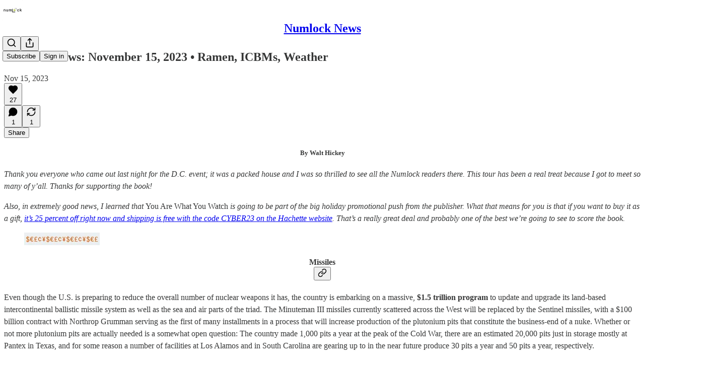

--- FILE ---
content_type: text/css
request_url: https://substackcdn.com/bundle/static/css/5490.98293a30.css
body_size: 14149
content:
.liveStreamAvatar-pa3eKG{border:2.7px solid var(--color-accent-fg-red);box-sizing:content-box;box-shadow:none;padding:2.7px}.liveBox-CSADGk{width:100%;position:absolute;bottom:-10px}.liveTag-lDNHQP{outline:2px solid var(--color-bg-primary)}.notifyButton-lmtipU.notifyButton-lmtipU.notifyButton-lmtipU{gap:8px;padding:8px 16px;transition:width .15s ease-in-out}.notifyButton-lmtipU.notifyButton-lmtipU.notifyButton-lmtipU.minimize-yxTwzX{gap:0;width:34px;height:34px;padding:8px;position:absolute;top:50%;right:0;transform:translateY(-50%)}.hoverText-TwVQuR{width:0;transition:width .15s ease-in-out;overflow:hidden}.notifyButtonInternal-e4KibS{width:100%}@media (min-width:769px){.notifyButton-lmtipU.notifyButton-lmtipU.notifyButton-lmtipU.notifyButton-lmtipU.minimize-yxTwzX:hover{width:160px;padding:8px 16px}.notifyButton-lmtipU.notifyButton-lmtipU.notifyButton-lmtipU.notifyButton-lmtipU.minimize-yxTwzX.subscribed-oEC2qb:hover{width:130px;padding:8px 16px}.notifyButton-lmtipU.minimize-yxTwzX:hover .hoverText-TwVQuR{width:105px}.notifyButton-lmtipU.minimize-yxTwzX.subscribed-oEC2qb:hover .hoverText-TwVQuR{width:75px}}.container-mcXs8_{grid-column-gap:var(--size-24);grid-row-gap:var(--size-32);grid-template-columns:1fr 1fr;display:grid}@media (max-width:768px){.specialFeatureHeaderContainer-Skrlng{margin:0 calc(var(--container-horizontal-padding-mobile)*-1)}}.thickRule-oguYhe{background-color:var(--color-fg-primary-themed);flex-grow:1;height:10px}@media (max-width:768px){.thickRule-oguYhe{height:5px}}.threeColumnContainer-ziuSvf{padding-top:var(--size-48);grid-gap:var(--size-40);grid-template-columns:1fr 1fr 1fr;display:grid}.mediumRule-wQbBfo{height:var(--size-4);background-color:var(--color-fg-primary-themed);flex-grow:1}.headerButtonMobile-DURJFG{top:-16px;right:0}.america250HomepageHeader-Gp7Pmn{align-items:center;gap:8px;display:flex}.a250Rule-oAzvtB{background-color:var(--color-accent-themed)}.a250Logo-sb3SfS{max-width:70vw;position:relative;top:7px}.container-k4OAt1{display:grid}.full-width-zjiPxJ{display:block}.full-width-with-sidebar-epMpKX{grid-column-gap:var(--size-16);grid-template-columns:repeat(4,minmax(0,1fr))}.full-width-with-sidebar-epMpKX>:first-child{grid-column:1/span 3}@media only screen and (max-width:1024px){.full-width-with-sidebar-epMpKX{gap:var(--size-32);flex-direction:column;display:flex}.full-width-with-sidebar-epMpKX:not(.show-below-NE36A8)>:nth-child(2){display:none}}.full-width-with-border-and-sidebar-aSAAEB{grid-column-gap:var(--half-column-gap,var(--size-8));grid-template-columns:minmax(0,1fr) repeat(3,1px minmax(0,1fr))}.full-width-with-border-and-sidebar-aSAAEB>:first-child{grid-column:1/span 5}.full-width-with-border-and-sidebar-aSAAEB>:nth-child(2){grid-column:7}.full-width-with-border-and-sidebar-aSAAEB>:nth-child(3){grid-area:1/6}.vertical-divider-Z42nad{margin:var(--size-8)0}@media only screen and (max-width:1024px){.full-width-with-border-and-sidebar-aSAAEB{gap:var(--size-32);flex-direction:column;display:flex}.full-width-with-border-and-sidebar-aSAAEB>:nth-child(3){display:none}.full-width-with-sidebar-epMpKX{gap:var(--size-32);flex-direction:column;display:flex}.full-width-with-sidebar-epMpKX:not(.show-below-NE36A8)>:nth-child(2){display:none}}.three-column-width-gNtKSr,.three-column-width-with-sidebar-cRFEVE{grid-template-columns:minmax(0,1fr) 8px minmax(0,2fr) 16px minmax(0,2fr) 16px minmax(0,2fr) 8px minmax(0,1fr)}.three-column-width-gNtKSr>:first-child{grid-column:3/span 5}.three-column-width-with-sidebar-cRFEVE>:first-child{grid-column:3/span 3}.three-column-width-with-sidebar-cRFEVE>:nth-child(2){grid-column:7}@media only screen and (max-width:1024px){.three-column-width-gNtKSr,.three-column-width-with-sidebar-cRFEVE{grid-column-gap:var(--size-16);grid-template-columns:repeat(3,minmax(0,1fr))}.three-column-width-gNtKSr>:first-child{grid-column:1/span 3}.three-column-width-with-sidebar-cRFEVE>:first-child{grid-column:1/span 2}.three-column-width-with-sidebar-cRFEVE>:nth-child(2){grid-column:3}}@media only screen and (max-width:768px){.three-column-width-with-sidebar-cRFEVE{gap:var(--size-32);flex-direction:column;display:flex}.three-column-width-with-sidebar-cRFEVE:not(.show-below-NE36A8)>:nth-child(2){display:none}}.two-column-width-f6IAWT{grid-column-gap:var(--size-16);grid-template-columns:repeat(4,minmax(0,1fr))}.two-column-width-f6IAWT>:first-child{grid-column:2/span 2}@media only screen and (max-width:768px){.two-column-width-f6IAWT{flex-direction:column;display:flex}}.one-column-two-column-dAuMkN{grid-column-gap:var(--half-column-gap,var(--size-8));grid-template-columns:minmax(0,1fr) repeat(2,1px minmax(0,1fr))}.one-column-two-column-dAuMkN>:first-child{grid-area:1/3/auto/span 3}.one-column-two-column-dAuMkN>:nth-child(2){grid-area:1/1}.one-column-two-column-dAuMkN>:nth-child(3){grid-area:1/2}@media only screen and (max-width:1024px){.one-column-two-column-dAuMkN>:first-child{grid-area:1/1/auto/span 3}.one-column-two-column-dAuMkN>:nth-child(2){grid-area:1/5}.one-column-two-column-dAuMkN>:nth-child(3){grid-area:1/4}}.two-column-one-column-one-column-GnEn49,.one-column-two-column-one-column-g_nrA3,.one-column-one-column-two-column-e79cH1,.one-column-three-columns-lf36oo{grid-column-gap:var(--half-column-gap,var(--size-8));grid-template-columns:minmax(0,1fr) repeat(3,1px minmax(0,1fr))}.three-column-one-column-one-column-MC1z4c{grid-column-gap:var(--half-column-gap,var(--size-8));grid-template-columns:minmax(0,1fr) repeat(5,1px minmax(0,1fr))}.two-column-one-column-one-column-GnEn49>:first-child{grid-area:1/1/auto/span 3}.two-column-one-column-one-column-GnEn49>:nth-child(2){grid-area:1/5}.two-column-one-column-one-column-GnEn49>:nth-child(3){grid-area:1/7}.one-column-two-column-one-column-g_nrA3>:first-child{grid-area:1/3/auto/span 3}.one-column-two-column-one-column-g_nrA3>:nth-child(2){grid-area:1/1}.one-column-two-column-one-column-g_nrA3>:nth-child(3){grid-area:1/7}.one-column-one-column-two-column-e79cH1>:first-child{grid-area:1/5/auto/span 3}.one-column-one-column-two-column-e79cH1>:nth-child(2){grid-area:1/1}.one-column-one-column-two-column-e79cH1>:nth-child(3){grid-area:1/3}.one-column-three-columns-lf36oo>:first-child{grid-area:1/1/auto/span 1}.one-column-three-columns-lf36oo>:nth-child(2){grid-area:1/3/auto/span 7}.three-column-one-column-one-column-MC1z4c>:first-child{grid-area:1/1/auto/span 7}.three-column-one-column-one-column-MC1z4c>:nth-child(2){grid-area:1/9}.three-column-one-column-one-column-MC1z4c>:nth-child(3){grid-area:1/11}@media only screen and (max-width:1024px){.two-column-one-column-one-column-GnEn49,.one-column-two-column-one-column-g_nrA3,.one-column-one-column-two-column-e79cH1,.three-column-one-column-one-column-MC1z4c{grid-template-columns:minmax(0,1fr) 1px minmax(0,1fr) 1px minmax(0,1fr)}.one-column-two-column-one-column-g_nrA3>:first-child{grid-column:1/span 3}.one-column-two-column-one-column-g_nrA3>:nth-child(2){grid-column:5}.one-column-one-column-two-column-e79cH1>:first-child{grid-column:3/span 3}.one-column-one-column-two-column-e79cH1>:nth-child(2){grid-column:1}.three-column-one-column-one-column-MC1z4c>:first-child{grid-column:1/span 3}.three-column-one-column-one-column-MC1z4c>:nth-child(2){grid-column:5}.two-column-one-column-one-column-GnEn49>:nth-child(3),.one-column-two-column-one-column-g_nrA3>:nth-child(3),.one-column-one-column-two-column-e79cH1>:nth-child(3),.three-column-one-column-one-column-MC1z4c>:nth-child(3){display:none!important}}.date-rtYe1v{white-space:nowrap}.icon-cvHqCn{height:var(--size-20);width:var(--size-20);background-color:var(--background_contrast_1);border-radius:var(--border-radius-xs);margin-right:var(--size-4);justify-content:center;align-items:center;display:inline-flex;position:relative;top:2px}.icon-cvHqCn:last-of-type{margin-right:var(--size-8)}.icon-cvHqCn svg{stroke:var(--color-fg-secondary-themed)}a.link-HFGLqU{text-decoration:none;color:inherit!important}a.link-HFGLqU:hover{text-decoration:underline}a.link-HFGLqU:focus-visible{border-radius:var(--border-radius-xs);box-shadow:var(--focus-ring)}.notLink-oAjaXn{cursor:default}.dividerChar-SbAJEi{font-size:10px;font-weight:var(--font-weight-regular);position:relative;top:-1px}.container-Mw45dL{display:inline}.containerSingleLine-xWghSN{text-overflow:ellipsis;vertical-align:top;white-space:nowrap;display:inline-block;overflow:hidden}a.link-iknc0_{text-decoration:none;color:inherit!important}a.link-iknc0_:hover{text-decoration:underline}.notLink-U0WbwD{cursor:default}.verticalDivider-JbC7L1{border-right:1px solid var(--color-utility-detail-themed);align-self:stretch}.container-XQwt8c{position:relative}.container-XQwt8c picture{max-height:inherit}.fpPodcastOverlay-F_ObU8{background:#0003;transition:background .15s}.fpPodcastOverlayHover-j8gEjt:hover{background:#00000080}.post-preview-container:has(.post-preview-title:hover) .fpPodcastOverlayHover-j8gEjt{background:#00000080}.image-wHmpR_{width:100%;height:auto;max-height:inherit;object-fit:cover}.redPlayContainer-gIeqLa{background-color:var(--color-accent-themed);height:var(--size-64);width:var(--size-64);border-radius:50%;justify-content:center;align-items:center;display:flex}@media screen and (max-width:768px){.redPlayContainer-gIeqLa{height:var(--size-40);width:var(--size-40)}}.redPlayContainer-gIeqLa svg{position:relative;left:1px}.title-vqpS7B{transition:var(--animate-hover)}.hoverColor-w9y2tS.hoverColor-w9y2tS:hover{color:var(--color-accent-themed)}.post-preview-container:has(.post-preview-image:hover) .hoverColor-w9y2tS{color:var(--color-accent-themed)}.image-YTYBVT{width:150px;height:150px}@media screen and (max-width:768px){.image-YTYBVT{width:90px;height:90px}}.image-EaGmDd{width:100%;overflow:hidden}.image-Vu2JCA{height:310px}@media only screen and (max-width:768px){.image-Vu2JCA{width:180px;height:180px}}.image140-mQ92WN{width:140px}.image220-p05U5w{width:220px}.imageContainer-LhpEMl{margin-right:calc(var(--column-gap)*-1)}.imageContainerOverlay-L73_9b{background-color:#0003}.image-J1_9gh{width:100%;max-width:660px}.image-v6H72k{width:100%;overflow:hidden}.container-lZcN1f{height:100%;container-type:inline-size}.image-UumsF2{flex-shrink:1;width:100%;max-width:543px;max-height:724px;overflow:hidden}.text-WvW3re{flex-shrink:1;width:300px}.contentWrapper-NnSZwz{flex-grow:1}@media (max-width:1024px){.image-UumsF2{max-width:65%}.text-WvW3re{max-width:35%;width:unset}}@container (width<=500px){.text-WvW3re{flex-shrink:1;min-width:150px}}.container-r9Uobv{cursor:pointer;transition:var(--animate-hover);box-sizing:border-box;width:100%}@media only screen and (max-width:768px){.container-r9Uobv:hover{background-color:#0000}}.container-r9Uobv>:only-child{height:100%}.actions-E1G1JR{opacity:0;transition:var(--animate-hover)}.container-r9Uobv:hover .actions-E1G1JR,.actions--menu-open-Eikhzm{opacity:1}@media only screen and (max-width:1024px){.actions-E1G1JR{opacity:1}}.pinContainer-waOJ8r{top:var(--size-8);right:var(--size-8)}.pinContainer-waOJ8r .unpinIcon-vVpw5q,.pinContainer-waOJ8r:hover .pinIcon-Ad2m5R{display:none}.pinContainer-waOJ8r:hover .unpinIcon-vVpw5q{display:block}.heart-v8Jdcb{opacity:0;transition:all 2s var(--animation-smooth);pointer-events:none;fill:var(--color-accent-fg-red);stroke:var(--color-accent-fg-red);position:absolute;top:10px;left:10px}.heart-v8Jdcb svg{fill:var(--color-accent-fg-red);stroke:var(--color-accent-fg-red)}@starting-style{.heart-v8Jdcb{opacity:1;transform:translate(-50%,-50%)rotate(0)}}.container-Y7VoFt{box-sizing:content-box;max-width:min(100%,var(--container-max-width,1248px));padding-left:var(--container-horizontal-padding,var(--size-16));padding-right:var(--container-horizontal-padding,var(--size-16));width:calc(100% - 2*var(--container-horizontal-padding,var(--size-16)));margin:0 auto}@media screen and (max-width:768px){.container-Y7VoFt{padding-left:var(--container-horizontal-padding-mobile,var(--size-16));padding-right:var(--container-horizontal-padding-mobile,var(--size-16));width:calc(100% - 2*var(--container-horizontal-padding-mobile,var(--size-16)))}}.header-m3czQu{grid-gap:var(--column-gap);grid-template-columns:1fr 1fr;display:grid;position:relative}.headerWithJustTitle-AWuTLu{margin-bottom:calc(-1*var(--size-32))}@media (max-width:768px){.headerWithJustTitle-AWuTLu{margin-bottom:calc(-1*var(--size-16))}}.header-m3czQu.noImage-VVe5Lh>:first-child{grid-column:1/span 3}@media (max-width:1024px){.header-m3czQu{grid-template-columns:1fr 1fr 1fr}.header-m3czQu:not(.noImage-VVe5Lh)>:first-child{grid-column:1/span 2}}@media (max-width:768px){.header-m3czQu{display:block}}.actions-mMxsK2{position:absolute;top:0;right:0}.thickRule-c8r1qH{border-bottom:5px solid var(--color-fg-primary-themed)}.bodyWrapperTwoMiddleColumns-EOoshF{grid-gap:var(--column-gap);grid-template-columns:repeat(4,1fr);display:grid}.bodyWrapperTwoMiddleColumns-EOoshF>:first-child{grid-column:2/span 2}@media screen and (max-width:1024px){.bodyWrapperTwoMiddleColumns-EOoshF{display:block}}.notifyButton-wkevVH.notifyButton-wkevVH.notifyButton-wkevVH{gap:0;width:34px;height:34px;padding:8px;transition:width .15s ease-in-out;position:absolute;top:0;right:0}.hoverText-OtXqlP{width:0;transition:width .15s ease-in-out;overflow:hidden}.notifyButtonInternal-wv0x02{width:100%}@media (min-width:769px){.notifyButton-wkevVH.notifyButton-wkevVH.notifyButton-wkevVH.notifyButton-wkevVH:hover{width:146px}.notifyButton-wkevVH:hover .hoverText-OtXqlP{width:105px}}.titleNotifyButton-bWyjlY{position:absolute;top:50%;right:0;transform:translateY(-50%)}.caret-vNjCU3{transition:transform .2s ease-in-out;transform:rotate(180deg)}.collapsed-KQpXLZ.caret-vNjCU3{transform:rotate(0)}.loadingContainerGrid-ydRZVl{padding:var(--size-8);grid-column-gap:52px;grid-row-gap:94px;grid-template-columns:repeat(3,1fr);display:grid}.loadingContainerList-gZ_Mu2{padding:var(--size-8);flex-direction:column;gap:76px;display:flex}.searchInput-Z0KA25{color:var(--color-fg-primary-themed);font-size:var(--font-size-16);background-color:#0000;border:0}.monthHeader-nt8KgE{padding-left:var(--size-8)}@media screen and (max-width:768px){.monthHeader-nt8KgE{padding-left:0}}.hrSmall-vexZ_n{height:1px;margin:16px 0}.hrLarge-BvxHXj{background:#161613;height:4px;margin:24px 0}.container-kiojnB{width:300px;height:var(--full-height);z-index:1000;background-color:#fff;border:2px solid #000;border-top-width:5px;padding:24px 30px;position:absolute;top:-5px;right:0;overflow-y:auto}.sectionHeader-SaffPx{margin-bottom:16px}.container-kiojnB ul li{margin-left:0;list-style:none}.menuItem-hysuKg{justify-content:space-between;align-items:center;gap:12px;padding:6px 0 14px;display:flex}.menuItem-hysuKg a,.menuLink-ozbRwR{justify-content:space-between;align-items:center;width:100%;text-decoration:none;display:flex}.menuItem-hysuKg a:hover,.menuLink-ozbRwR:hover{text-decoration:underline}.menuItem-hysuKg:not(:last-child){border-bottom:1px solid #ccc}.navHeader-DEKkxz{flex-grow:0;align-items:center;gap:24px;display:flex}.email-Zv4V4i{flex-grow:0;overflow:hidden}.menuText-R_QUfd{font-weight:400}.section-_DFyFI{margin-bottom:40px}.closeButton-DEAPoB{margin-right:-16px}@media (max-width:768px){.container-kiojnB{width:unset;height:unset;border:none;border-top:5px solid #000;position:fixed;top:0;bottom:0;left:0;right:0}}.extraImg-td6pDU{height:32px;display:block}.extraText-o5UKW8{white-space:nowrap;border:1px solid #f9303d;font-family:Georgia,serif;font-size:13px;font-style:italic;font-weight:600}.extraBoxEdit-wmHvd5{opacity:0;transition:opacity .15s ease-in-out}.extraBox-dn8mfG:hover .extraBoxEdit-wmHvd5{opacity:1}.emptyText-h51Fd7{opacity:0;transition:opacity .15s ease-in-out}.extraBox-dn8mfG:hover .emptyText-h51Fd7{opacity:1}.container-DyfmA8{border:1px solid var(--color-fg-primary-themed);box-shadow:3px 3px 0 0 var(--color-fg-primary-themed);box-sizing:content-box;border-radius:8px;flex-shrink:1;max-width:480px;overflow:hidden}.dot-Ll_ssD{background-color:#f8320d;border-radius:50%;width:8px;height:8px;animation:1.6s infinite blink-ttdOeS}@keyframes blink-ttdOeS{0%,49.9%{opacity:1}50%,99.9%{opacity:0}}.titleOuterContainer-o42q6r{--left-end-position:calc(-100% + var(--max-width));height:20px;position:relative;overflow:hidden}.titleInnerContainer-P_fW5r{float:left}.title-R5RE0b{color:var(--color-fg-primary-themed);font-family:var(--fp-serif),serif;white-space:nowrap;font-size:14px;font-style:italic;font-weight:600;line-height:20px;position:relative}.titleScrollShort-KdgSJi{animation:8s linear infinite scroll-back-and-forth-short-nMoqgQ}@keyframes scroll-back-and-forth-short-nMoqgQ{0%,37.5%{left:0}50%,87.5%{left:var(--left-end-position)}to{left:0}}.titleScrollMedium-GvLmeR{animation:10s linear infinite scroll-back-and-forth-medium-v_QUiU}@keyframes scroll-back-and-forth-medium-v_QUiU{0%,30%{left:0}50%,80%{left:var(--left-end-position)}to{left:0}}.titleScrollLong-qA9hMO{animation:12s linear infinite scroll-back-and-forth-long-Ab4NIJ}@keyframes scroll-back-and-forth-long-Ab4NIJ{0%,25%{left:0}50%,75%{left:var(--left-end-position)}to{left:0}}.expandedOuterContainer-LHHKf7{width:300px}.container-gCc6uu{transition:background-color .1s;overflow-y:auto}.container-gCc6uu.expanded-WwqmJz{height:var(--full-height);background-color:var(--color-fg-primary-themed);border-top:5px solid var(--color-fg-primary-themed);z-index:1;width:390px;position:fixed;top:0}.menu-Jl0crV{margin-bottom:40px}.menuImage-_JUkHc{margin-left:12px}.menuBlock-SnplMc{interpolate-size:allow-keywords;border-bottom:1px solid #505050;padding:16px 24px 0 40px}.menuBlock-SnplMc:first-child{border-top:1px solid #505050}svg.closeIcon-VGOyzP{stroke:#fff}.menuContent-W_K9BI{interpolate-size:allow-keywords;height:0;transition:height .16s;overflow:hidden}.menuContent-W_K9BI.expanded-WwqmJz{height:auto}.menuHeadingRow-dlFFJ8{cursor:pointer}.menuHeading-a2Dg_e{width:100%;padding-bottom:16px}ul.menuChildren-NF1EV5{-webkit-margin-after:0;justify-content:space-between;align-items:baseline;height:0;margin-bottom:0;line-height:16px;transition:height .16s;display:flex;overflow:hidden}ul.menuChildren-NF1EV5>div{width:calc(50% - 8px)}ul.menuChildren-NF1EV5.menuChildren-NF1EV5 li{margin:0}ul.menuChildren-NF1EV5.expanded-WwqmJz{height:auto;padding-bottom:16px}.misc-kqyTXF{margin-left:40px}.misc-kqyTXF>*{margin-bottom:32px}.misc-kqyTXF .miscLink-qPZOfP{margin-top:16px;text-decoration:underline}.socialIcon-SJIJw8 path{fill:#fff}@media (hover:hover){.menuHeadingRow-dlFFJ8 :hover svg{stroke:var(--color-accent-themed)}.menuHeadingRow-dlFFJ8:hover .menuHeading-a2Dg_e,ul.menuChildren-NF1EV5 li a:hover,ul.menuChildren-NF1EV5 li a:focus,ul.menuChildren-NF1EV5 li a:active{color:var(--color-accent-themed)}}.container-SgmYZ_{border-top:5px solid var(--color-fg-primary-themed);z-index:3;background-color:var(--color-bg-primary-themed);width:100vw;position:absolute;top:0}.container-SgmYZ_.america250-cWjgrd{background:linear-gradient(#054876,#005591)}.container-SgmYZ_.america250Dark-fYS9zj{background-color:var(--color-fg-primary-themed)}@media print{.container-SgmYZ_{position:absolute!important;top:0!important}}.containerInner-wLwiB2{box-sizing:content-box;max-width:min(calc(100% - 2*var(--container-horizontal-padding,var(--size-16))),var(--container-max-width,1248px));flex-grow:1}@media (max-width:1024px){.containerInner-wLwiB2{padding-left:0;padding-right:var(--size-16);max-width:min(100%,var(--container-max-width,1248px))}}@media (max-width:768px){.containerInner-wLwiB2{padding-left:0;padding-right:var(--container-horizontal-padding-mobile,var(--size-16))}}.logo-PsC1lM{height:64px;display:block}.container-SgmYZ_.transparentContainer-unsPGx{border-top:5px solid var(--web_bg_color);background-color:#0000}.profileUpdater-bXuV5M.profileUpdater-bXuV5M.profileUpdater-bXuV5M{width:100%}.joinedText-pllHZH>*{margin-right:var(--size-4)}.message-lU6Uj5{word-break:break-word}.jumpButton-AIaH5l{right:var(--size-16);bottom:var(--size-16);box-shadow:var(--shadow-md);transition:var(--animate-hover);opacity:1;pointer-events:auto;position:absolute}.jumpButton-AIaH5l.hidden-jcjp2w{opacity:0;pointer-events:none}.container-f0oiU0{border-bottom:4px solid var(--color-accent-themed)}.tab-pM6nuT{border-bottom:1px solid var(--color-fg-primary-themed)}.activeIndicator-xV5j6c{background-color:var(--color-accent-themed);height:4px;position:absolute;bottom:-1px;left:0;right:0}.container-XxSyR3{position:relative}.container-XxSyR3 picture{max-height:inherit}.image-nBNbRY{width:100%;height:auto;max-height:inherit;object-fit:cover}.image-square-legacy-jBVF2K{object-fit:contain}.containerSquare-M6P7XI{background-color:var(--background_contrast_2);justify-content:center;align-items:center;display:flex}.inner-wrapper-ymo6T9{box-sizing:border-box;box-shadow:var(--shadow-md);aspect-ratio:1;background-color:#fff}.inner-wrapper-small-h1CnSS{border-radius:var(--border-radius-sm);height:80%;padding:3px}.inner-wrapper-medium-JvLb2H{border-radius:var(--border-radius-sm);height:75%;padding:4px}.inner-wrapper-large-ffUJx1{border-radius:var(--border-radius-sm);height:224px;padding:4px}.image-square-b7oiFr{object-fit:contain;aspect-ratio:1;overflow:hidden}.image-square-small-v9eiR2,.image-square-medium-Z6HNx5{border-radius:var(--border-radius-xs)}.image-square-large-dp7_L9{border-radius:var(--border-radius-sm)}.icon-cUpv7d{margin-bottom:-2px;margin-right:6px}.icon-cUpv7d path{stroke:var(--color-fg-primary-themed)}.iconVideo-16-gG11Th{margin-bottom:-4px}.iconVideo-20-ed1fR_{margin-bottom:-2px}.iconVideo-28-YPOwSZ{margin-bottom:-3px;margin-right:8px}.iconVideo-32-w1mZyC{margin-bottom:-2px;margin-right:8px}.container-m3tNBN{display:flex}.containerNoImage-bRvPTc{display:block}.image-e4U1t2{border-radius:var(--border-radius-xs);flex:50%;overflow:hidden}.content-jHL69Q{box-sizing:border-box;flex:50%}.image-QTMr_S{border-radius:var(--border-radius-xs);width:100%;overflow:hidden}.container-Qnseki{grid-column-gap:var(--size-24);grid-template-columns:minmax(0,1fr) 160px;display:grid}@media only screen and (max-width:768px){.container-Qnseki{grid-template-columns:1fr 72px;padding:0}}.container--no-image-zKZVLo{grid-template-columns:1fr}@media only screen and (max-width:1024px){.container--no-image-zKZVLo{grid-template-columns:1fr}}.image-tkPTAj{border-radius:var(--border-radius-xs);width:160px;overflow:hidden}@media only screen and (max-width:768px){.image-tkPTAj{width:72px;height:72px}.container-Qnseki>:nth-child(3){grid-column:1/span 2}}.image-tBOtsv,.image-UySkN_{border-radius:var(--border-radius-xs);flex-shrink:0;width:64px;height:64px;overflow:hidden}.image-XZMKsB{border-radius:var(--border-radius-xs);flex-shrink:0;width:120px;height:80px;overflow:hidden}.image-vqosjM{width:100%;overflow:hidden}.image-Ac018u{border-radius:var(--border-radius-xs);width:100%;transition:border-radius .15s ease-in-out;overflow:hidden}.container-H2dyKk{cursor:pointer;transition:var(--animate-hover);box-sizing:border-box;width:100%}.container-H2dyKk:focus-visible{box-shadow:var(--focus-ring)}.container--menu-open-RRT2Fw{z-index:2}@media only screen and (max-width:768px){.container-H2dyKk:hover{background-color:#0000}}.container-H2dyKk>:only-child{height:100%}.actions-YFg47u{opacity:0;transition:var(--animate-hover)}.container-H2dyKk:hover .actions-YFg47u,.container-H2dyKk:focus-within .actions-YFg47u,.actions--menu-open-bDkeVH{opacity:1}.container-H2dyKk:focus-visible .actions-YFg47u{opacity:1}@media only screen and (max-width:1024px){.actions-YFg47u{opacity:1}}.container-O1YsI6{column-gap:var(--size-16);--row-gap:var(--size-4);--half-row-gap:var(--size-2);row-gap:var(--row-gap);display:grid}.divider-QOeHtM:not(.dividerVertical-pPOkXS),.long-divider-CDn5cl{margin-left:var(--size-8);margin-right:var(--size-8)}@media only screen and (max-width:768px){.divider-QOeHtM:not(.dividerVertical-pPOkXS),.long-divider-CDn5cl{margin:0}}.two-small-one-large-QUGVE5{row-gap:var(--half-row-gap);column-gap:var(--size-8);grid-template-rows:auto 1px auto;grid-template-columns:minmax(0,1fr) 1px minmax(0,1fr) 1px minmax(0,1fr)}.two-small-one-large-QUGVE5>:first-child{grid-area:1/3/span 3/span 3}.two-small-one-large-QUGVE5>:nth-child(2){grid-area:1/1}.two-small-one-large-QUGVE5>:nth-child(3){grid-area:3/1}.two-small-one-large-QUGVE5>:nth-child(4){grid-area:2/1}.two-small-one-large-QUGVE5>:nth-child(5){grid-area:1/2/span 3}@media only screen and (max-width:1024px){.two-small-one-large-QUGVE5>:first-child{grid-area:1/1/span 3/span 3}.two-small-one-large-QUGVE5>:nth-child(2){grid-area:1/5}.two-small-one-large-QUGVE5>:nth-child(3){grid-area:3/5}.two-small-one-large-QUGVE5>:nth-child(4){grid-area:2/5}.two-small-one-large-QUGVE5>:nth-child(5){grid-area:1/4/span 3}}@media only screen and (max-width:768px){.two-small-one-large-QUGVE5{display:block}.two-small-one-large-QUGVE5>:not(:first-child){display:none}}.two-column-grid-h3GUav{row-gap:var(--row-gap);grid-template-columns:repeat(2,minmax(0,1fr))}.two-column-grid-h3GUav .divider-QOeHtM{display:none}.two-column-grid-h3GUav .long-divider-CDn5cl{grid-column:1/span 2}@media only screen and (max-width:768px){.two-column-grid-h3GUav{padding-top:var(--size-8);gap:var(--size-12);flex-direction:column;display:flex}.two-column-grid-h3GUav .divider-QOeHtM{display:block}.two-column-grid-h3GUav .long-divider-CDn5cl{display:none}}.three-column-grid-tc6QOt{row-gap:var(--row-gap);grid-template-columns:repeat(3,minmax(0,1fr))}.three-column-grid-tc6QOt .divider-QOeHtM{display:none}.three-column-grid-tc6QOt .long-divider-CDn5cl{grid-column:1/span 3}@media only screen and (max-width:768px){.three-column-grid-tc6QOt{padding-top:var(--size-8);gap:var(--size-12);flex-direction:column;display:flex}.three-column-grid-tc6QOt .divider-QOeHtM{display:block}.three-column-grid-tc6QOt .long-divider-CDn5cl{display:none}}.four-column-grid-IPXx88{row-gap:var(--half-row-gap);grid-template-columns:repeat(4,minmax(0,1fr))}.four-column-grid-IPXx88 .divider-QOeHtM{display:none}.four-column-grid-IPXx88 .long-divider-CDn5cl{grid-column:1/span 4}@media only screen and (max-width:768px){.four-column-grid-IPXx88{padding-top:var(--size-8);gap:var(--size-12);flex-direction:column;display:flex}.four-column-grid-IPXx88 .divider-QOeHtM{display:block}.four-column-grid-IPXx88 .long-divider-CDn5cl{display:none}}.one-column-list-YqnT5h{row-gap:var(--half-row-gap);flex-grow:1;grid-template-rows:minmax(0,1fr) repeat(4,1px minmax(0,1fr))}.one-column-list-flex-kqNmJm{flex-direction:column;display:flex}.large-listing-listing-column-feCdFL{row-gap:var(--size-8);flex-grow:1;grid-template-rows:1fr repeat(2,1px auto)}.square-square-column-b5mOve{row-gap:var(--half-row-gap);flex-grow:1;grid-template-rows:minmax(0,1fr) 1px minmax(0,1fr)}.square-square-column-b5mOve>:first-child{grid-row:1}.square-square-column-b5mOve>:nth-child(2){grid-row:3}.square-square-column-b5mOve>:nth-child(3){grid-row:2}.two-column-list-BLHtzo{row-gap:var(--size-4)}.two-column-list--with-dividers-cHfR0M{row-gap:var(--size-8)}@media only screen and (max-width:768px){.two-column-list-BLHtzo{padding-top:var(--size-8);row-gap:var(--size-12)}}.five-up-H_hegz{row-gap:var(--half-row-gap);column-gap:var(--size-8);grid-template-rows:auto 1px auto;grid-template-columns:1fr 1px 1fr 1px 1fr 1px 1fr}.five-up-H_hegz>:first-child{grid-area:1/3/span 3/span 3}.five-up-H_hegz>:nth-child(2){grid-area:1/1}.five-up-H_hegz>:nth-child(3){grid-area:3/1}.five-up-H_hegz>:nth-child(4){grid-area:1/7}.five-up-H_hegz>:nth-child(5){grid-area:3/7}.five-up-H_hegz>:nth-child(6){grid-area:2/1}.five-up-H_hegz>:nth-child(7){grid-area:2/7}.five-up-H_hegz>:nth-child(8){grid-area:1/2/span 3}.five-up-H_hegz>:nth-child(9){grid-area:1/6/span 3}.vertical-divider-GcHWq8{margin-top:var(--size-8);margin-bottom:var(--size-8)}@media only screen and (max-width:1024px){.five-up-H_hegz{grid-template-columns:1fr 1px 1fr 1px 1fr}.five-up-H_hegz>:first-child{grid-area:1/1/span 3/span 3}.five-up-H_hegz>:nth-child(2){grid-area:1/5}.five-up-H_hegz>:nth-child(3){grid-area:3/5}.five-up-H_hegz>:nth-child(4){grid-area:2/5}.five-up-H_hegz>:nth-child(5){display:none}.five-up-H_hegz>:nth-child(6){grid-area:1/4/span 3}.five-up-H_hegz>:nth-child(n+7){display:none}}@media only screen and (max-width:768px){.five-up-H_hegz{display:block}.five-up-H_hegz>:first-child{grid-column:1/span 2}.five-up-H_hegz>:nth-child(n+2){display:none}}.mini-row-KFztmA{column-gap:var(--size-8);grid-template-columns:1fr repeat(3,1px 1fr)}.mini-row-KFztmA>.divider-QOeHtM{box-sizing:border-box;height:100%}.mini-row-KFztmA>.divider-QOeHtM>div{height:var(--size-64)}@media only screen and (max-width:1024px){.mini-row-KFztmA{grid-template-columns:1fr repeat(2,1px 1fr)}.mini-row-KFztmA>:nth-child(n+6){display:none}}.three-column-mini-row-ep3LFs{column-gap:var(--size-8);grid-template-columns:1fr repeat(2,1px 1fr)}.three-column-mini-row-ep3LFs>.divider-QOeHtM{box-sizing:border-box;height:100%}.three-column-mini-row-ep3LFs>.divider-QOeHtM>div{height:80px}@media only screen and (max-width:1024px){.three-column-mini-row-ep3LFs{grid-template-columns:1fr repeat(2,1px 1fr)}.three-column-mini-row-ep3LFs>:nth-child(n+6){display:none}}.liveStreamBanner-Petbnm{background-color:var(--material-dark-thick);color:var(--color-light-utility-white)}.liveBadge-f3ITqf{background-color:var(--color-accent-fg-red);text-transform:uppercase;border-radius:4px;padding-left:6px;padding-right:6px}.facepile-AgdBR0{flex:0;width:40px;height:40px}.backdrop-_YQndu{background-color:#000;transition:opacity .25s ease-in-out;position:absolute;top:0;bottom:0;left:0;right:0}.backdropHidden-pg_NJc{opacity:0}.backdropVisible-eL7zZp{opacity:.85}.player-wrapper-outer-eAOhcD{padding-top:var(--size-32);justify-content:center;display:flex}.player-wrapper-inner-KUdif0{box-sizing:border-box;width:100vw;min-width:0;max-width:1124px;padding:0 var(--size-12)}.playerWrapperInnerFP-Cm0O_q{max-width:660px;padding:0}@media screen and (max-width:1024px){.player-wrapper-outer-eAOhcD{padding-top:var(--size-24)}}@media screen and (max-width:768px){.player-wrapper-outer-eAOhcD{padding-bottom:0}.playerWrapperOuterFP-bKWoVB{padding-top:0}}.image-aVeTJg{background-position:50%;background-repeat:no-repeat;background-size:contain}.button-Imympe{flex-basis:50%;border-color:var(--color_theme_bg_contrast_2,var(--color-utility-detail))!important}.button-Imympe svg{stroke:#0000!important}.horizontalScrolling-CUpSMl{-ms-overflow-style:none;scrollbar-width:none}.horizontalScrolling-CUpSMl:-webkit-scrollbar{display:none}.container-MuztBl{cursor:pointer}.subscribe-container-_pmqCv .subscribe-widget,.subscribe-container-_pmqCv .subscribe-widget .button-wrapper{margin-bottom:0}.description-ij0plp{overflow-wrap:break-word;width:100%}.listen-on-item-yiZDJR.listen-on-item-yiZDJR{height:var(--size-40);background-color:var(--color-bg-secondary-themed);cursor:pointer;transition:var(--animate-hover)}.listen-on-item-yiZDJR.listen-on-item-yiZDJR:hover{background-color:var(--color-bg-secondary-hover-themed)}.listen-on-item--disabled-S4EzSi.listen-on-item--disabled-S4EzSi:hover{background-color:var(--color-bg-secondary-themed);cursor:not-allowed}.newTag-EymRgU{background:var(--print_pop);border-radius:var(--border-radius-sm);padding:2px 6px;color:var(--print_on_pop)!important}.listOuter-l1CBOE::-webkit-scrollbar{display:none}.listOuter-l1CBOE{-ms-overflow-style:none;scrollbar-width:none}.container-P16Gjv{background-color:var(--color-bg-secondary-themed);transition:var(--animate-hover)}.container--collapsed-tDZmH7:hover{background-color:var(--color-bg-secondary-hover-themed)}.container-expanded-lRH6Uq{padding-top:var(--size-32)}.header-qMQur9{cursor:pointer}.icon-D7iZH2{transition:var(--animate-hover)}.icon--expanded-P7FXIG{transform:rotate(180deg)}.transcription-container-QGgB4Q{max-height:240px;font-family:var(--font-family-text);font-size:var(--font-size-14);position:relative;overflow:auto}.transcription-chunk-YeZNdv{transition:var(--animate-hover);cursor:pointer}.transcription-chunk-YeZNdv:hover .transcriptionWords-u5CRAD{background-color:var(--color-bg-secondary-hover-themed)}.transcription-chunk--active-HnAU7N .transcriptionWords-u5CRAD{font-weight:var(--font-weight-semibold);background-color:var(--color-bg-secondary-hover-themed)}.transcription-timestamp-mDeQkH{-webkit-user-select:none;user-select:none;text-align:right;font-variant-numeric:tabular-nums;flex-shrink:0;width:60px}.transcription-text-align-left-V7cht2{text-align:right;width:45px}.transcription-text-DqlVxW{line-height:var(--line-height-20)}.transcription-full-body-container-LXFSNv{font-family:var(--font-family-text);font-size:var(--font-size-14);position:relative}.stickySearch-eTpa9q{z-index:1000;padding:10px;position:-webkit-sticky;position:sticky;top:0}.sticky-zutBDd{z-index:1000;box-sizing:content-box;background-color:var(--color-bg-primary);width:100vw;max-width:1100px;margin:auto;padding-top:15px;padding-bottom:10px;position:fixed;top:0;left:0;right:0}.sticky-content-W0hUxQ{border-radius:var(--border-radius-md);background-color:var(--color-bg-primary)}.darkenBottom-zaTJyO{background-image:linear-gradient(#0000 0%,#0000 80%,#0000004d)}.unselectedButton-LnSrSa{background-color:#0000;-webkit-backdrop-filter:none!important;backdrop-filter:none!important}.unselectedButton-LnSrSa>svg{opacity:.6}.textContainerFadedShows-pHGywl{color:#fff9}.hideSelectionBackground-vjEoVj::selection{background-color:#0000}.word-IefdhU{cursor:text;margin:0 -2px;padding:0 2px;display:inline-block;position:relative}.word-IefdhU:after{content:"";z-index:-1;background-color:#0000;border-radius:2px;position:absolute;top:-1px;bottom:-1px;left:-1px;right:-1px}.word-IefdhU::selection{background-color:#0000}.wordSelectedShows-Tf85j5:after{background-color:#6a5521}.textHidden-zukLlK{color:#0000;pointer-events:none;-webkit-user-select:none;user-select:none}.searchResult-cbPSuC{background-color:oklch(from var(--color-accent-fg-yellow)l c h/.3)}.searchResult-cbPSuC.isFocused-wy1BKg{border-radius:var(--border-radius-xs);box-shadow:0 0 0 1px var(--color-accent-fg-yellow)}.container-dlhqPD{background-color:#000;justify-content:center;display:flex;position:relative}.video-wrapper-lforaE{width:100vw;max-width:1100px;position:relative}.video-wrapper-lforaE .video-player-wrapper{max-width:1100px;width:100vw!important;margin:0!important}.video-full-screen-K4tmIj .video-player-wrapper{width:auto!important;max-width:none!important;margin:auto!important}.preview-label-container-RuWmAN{top:var(--size-12);left:var(--size-12);position:absolute}.sidebar-NzGH2W{color:#fff;padding:0 var(--size-16);opacity:1;transition:opacity var(--animation-timing-slow)var(--animation-smooth);pointer-events:none;align-items:center;display:flex;position:absolute;top:0;bottom:0}.sidebar-right-ktL8if{left:100%}.sidebar-left-K3vrOP{right:100%}@media screen and (max-width:1240px){.video-wrapper-lforaE{position:static}.sidebar-right-ktL8if{left:auto;right:0}.sidebar-left-K3vrOP{left:0;right:auto}}.sidebar--hidden-xMFnhp{opacity:0}.sidebar-icons-YDR6ix{border-radius:var(--border-radius-full);pointer-events:all}@media screen and (min-width:1241px){.sidebar-icons-YDR6ix{background-color:#0000!important}}.postPreview-mgizmD{pointer-events:all}.main-content-and-sidebar-fw1PHW{box-sizing:content-box;max-width:1084px;padding-left:var(--size-24);padding-right:var(--size-24);justify-content:center;margin:auto;display:flex}.mainContentFP-GnDHcW{max-width:660px;padding:var(--size-40)0 0;margin:0 auto;display:block}.main-content-qKkUCg{box-sizing:content-box;padding:var(--size-32);flex:1;padding-left:0}.main-content-qKkUCg .container{width:auto}.main-content-full-width-eYkBTb{box-sizing:content-box;max-width:1084px}.postContentWrapper-MYe7fH img.sizing-large{max-width:100%!important}.sidebar-RUDMha{box-sizing:content-box;width:320px;padding:var(--size-32);padding-right:0}@media screen and (max-width:1024px){.main-content-and-sidebar-fw1PHW{padding-left:var(--size-20);padding-right:var(--size-20)}.main-content-qKkUCg{padding:var(--size-32);padding-left:0}.sidebar-RUDMha{padding-top:var(--size-32)}}@media screen and (max-width:768px){.main-content-and-sidebar-fw1PHW{padding-left:var(--size-16);padding-right:var(--size-16);flex-direction:column;gap:0}.mainContentFP-GnDHcW{padding-left:var(--container-horizontal-padding-mobile);padding-right:var(--container-horizontal-padding-mobile)}.main-content-full-width-eYkBTb{padding:var(--size-8)}.main-content-qKkUCg{box-sizing:border-box;padding:var(--size-16)0}.main-content-qKkUCg .container{margin:0!important}.main-content-qKkUCg .comments-section{border-bottom:var(--border-default-themed);padding-bottom:var(--size-24)}.main-content-qKkUCg .comments-section-title{font-weight:var(--font-weight-bold)!important;font-size:var(--font-size-16)!important;line-height:var(--line-height-20)!important}.sidebar-RUDMha{box-sizing:border-box;width:auto;padding:0 0 var(--size-32)}}.qrCode-MxgyfH{border-radius:var(--border-radius-lg);background-color:var(--color-bg-elevated-primary);border:var(--border-default);margin-top:calc(var(--size-8)*-1);box-shadow:var(--shadow-lg);transition:transform var(--animation-timing-slow)var(--animation-smooth);cursor:pointer;overflow:hidden}@media (hover:hover){.qrCode-MxgyfH:hover{transform:scale(1.02)}}.qrCode-MxgyfH canvas{display:block}.giftBackground-I9xH3b{background-image:url(/img/gifting/accept-bg.svg);background-position:50%;background-size:cover;border-radius:20px;width:100%;height:200px;margin-bottom:16px}.headerCloseButton-m0sKZi{background-color:#363737;position:absolute;top:16px;right:16px}.headerCloseButton-m0sKZi svg{stroke:var(--color-fg-secondary)}.giftBackgroundHeader-tb4ks8.giftBackgroundHeader-tb4ks8{border-bottom-right-radius:0;border-bottom-left-radius:0;padding:0}.guestPassText-_ibww7{color:#b3b3b3d1}.emailInputWrapper-SzmWNd{width:100%}.emailInput-JqukPr{border:1px solid var(--color-utility-detail)}.acceptButton-TrYdu7.acceptButton-TrYdu7{border-top-left-radius:0;border-bottom-left-radius:0}.tos-RHY2Hj{text-align:center;margin-top:16px}.tos-RHY2Hj a{color:var(--color-fg-secondary)}.container-liQ2Od{z-index:1;background-color:#fff;border-top:1px solid #000;justify-content:center;align-items:center;padding:16px;display:flex;position:fixed;bottom:0;left:0;right:0}.container-liQ2Od.open-NsIljP{padding:24px}.chevronButton-xCmt1F{background:0 0;border:none;position:absolute;top:8px;right:8px}@media (min-width:769px){.chevronButton-xCmt1F:hover{color:var(--color-accent);cursor:pointer}}.subscribeButton-KC1zy_{padding-left:24px;padding-right:24px}.contentContainer-S5kWYp{box-sizing:content-box;max-width:min(100%,var(--container-max-width,1248px));padding:0 var(--container-horizontal-padding,var(--size-16));margin:0 auto}.contentContainerInner-aojz59{padding:0 var(--size-8)}@media only screen and (max-width:768px){.contentContainerInner-aojz59{padding:0}}.twoColumnGrid-NSUThY{grid-template-columns:2fr 1fr;gap:32px;display:grid}@media screen and (max-width:768px){.twoColumnGrid-NSUThY{grid-template-columns:1fr;gap:24px}}.threeColumnGrid-nUueeH{grid-template-columns:1fr 1fr 1fr;gap:32px;display:grid}@media screen and (max-width:768px){.threeColumnGrid-nUueeH{grid-template-columns:1fr;gap:24px}}.container-d4zBPi{border-top:4px solid var(--color-fg-primary-themed);border-bottom:4px solid var(--color-fg-primary-themed);grid-template-columns:repeat(6,1fr);margin:0 -40px;padding:0 20px;display:grid}.containerTablet-tpTBc6{grid-template-columns:repeat(4,1fr)}.containerMobile-VpmHH6{padding-top:var(--size-40);flex-direction:column;margin-top:110px;display:flex}.latestArrow-Z7Zn2b{aspect-ratio:212/132;width:calc(100% - 40px);position:absolute;top:50%;left:20px;transform:translateY(-65%)}.latestArrowEnd-kWO5qL{aspect-ratio:192.5/144.2;width:100%}.latestArrowEndContainer-gx613b{width:calc(100% - 40px);height:calc(45% + 20px);position:absolute;top:-20px;left:20px;overflow:hidden}.containerMobile-VpmHH6 .latestArrow-Z7Zn2b{width:206px;top:0;transform:translateY(-100%)}.containerMobile-VpmHH6 .latestArrowEndContainer-gx613b{display:none}.container-8llGPE{position:relative}.editButtonContainer-PKbNaQ{z-index:1;opacity:0;transition:opacity .15s ease-in-out;position:absolute;top:0;right:0}.container-8llGPE:hover .editButtonContainer-PKbNaQ{opacity:1}.introModule-WDoR9y{flex-direction:column;justify-content:space-between;align-items:center;gap:8px;text-decoration:none;display:flex}.introModule-WDoR9y:hover .introModuleText-tL6vMV{color:var(--color-accent-themed)}.introModuleImage-b5tjpb{object-fit:cover;max-width:100%;height:174px}.introModuleText-tL6vMV.introModuleText-tL6vMV{font-style:italic}.tabletPortraitLayout-eMAKhD{flex-direction:column;gap:24px;display:flex}.fullWidthRow-lUGCvS{width:100%}.wideContent-tdvs4B{max-width:70%}.narrowContent-CJLDbf{max-width:225px}@media screen and (max-width:768px){.introModuleImage-b5tjpb{height:unset;flex-grow:1}}.container-dOq2Em{margin:0 calc(var(--size-8)*-1);display:flex}.column-HNiwn6{box-sizing:border-box;padding:0 var(--size-8);flex:0 0 50%;display:flex}.column-HNiwn6>div{width:100%}@media only screen and (max-width:1024px){.left-jXwsmK{flex-basis:66.6667%}.right-koj6uE{flex-basis:33.3333%}}@media only screen and (max-width:768px){.container-dOq2Em{flex-direction:column}.column-HNiwn6{flex-basis:100%}}.link-dTkJzr:hover{text-decoration:underline!important}.pillarTitle-JAEuZo{font-family:Georgia,serif;font-size:18px;font-weight:600;line-height:24px}.container-FJSDzM{box-sizing:content-box;width:1280px;max-width:min(100%,1280px);margin:0 auto}.container-_aNEvf{width:100vw;margin:0 -50vw;position:relative;left:50%;right:50%}.container-_aNEvf .podcast-player-button{--color-button-bg:var(--color-bg-primary);--color-button-fg:var(--color-fg-secondary)}.container-_aNEvf .podcast-player-button:hover{--color-button-fg:var(--color-fg-primary)}.container-pFhu3n{display:flex}.containerNoImage-W5VZl3{display:block}.videoLayer-gwRrVN,.contentLayer-OGm4Y9{width:100%;height:100%}@media (max-width:768px){.contentLayer-OGm4Y9{height:auto;bottom:0;left:0}}.content-iO1vNE{box-sizing:border-box;flex:50%}.imageContainer-ddA7f9{width:711.111px}.image-deX_la{border-radius:0 var(--border-radius-sm)var(--border-radius-sm)0;flex:50%;overflow:hidden}@media (max-width:768px){.image-deX_la{border-radius:var(--border-radius-sm)var(--border-radius-sm)0 0}}.flippedImageContainer-rBB6TZ{border-radius:var(--border-radius-sm)0 0 var(--border-radius-sm)}.flippedImage-rChY0M.flippedImage-rChY0M{position:absolute;top:0;bottom:0;right:0;transform:scaleX(-1)}@media (max-width:768px){.flippedImageContainer-rBB6TZ{border-radius:0 0 var(--border-radius-sm)var(--border-radius-sm)}.flippedImage-rChY0M{width:100%;transform:scaleY(-1)}}.blurOverlay-xN2HYo{-webkit-backdrop-filter:blur(40px);backdrop-filter:blur(40px);-webkit-mask:linear-gradient(90deg,#000,#000 calc(100% - 700px),#0000 calc(100% - 500px),#0000);mask:linear-gradient(90deg,#000,#000 calc(100% - 700px),#0000 calc(100% - 500px),#0000)}@media (max-width:768px){.blurOverlay-xN2HYo{-webkit-mask:linear-gradient(0deg,#000,#000 180px,#0000);mask:linear-gradient(0deg,#000,#000 180px,#0000)}}.darkOverlay-jsLZzF{pointer-events:none;background:linear-gradient(90deg,#0009,#0000)}@media (max-width:768px){.darkOverlay-jsLZzF{background:linear-gradient(#0000,#0009)}}.postTitleMobile-ut7sIL{text-overflow:ellipsis;-webkit-line-clamp:1;-webkit-box-orient:vertical;line-height:16px;display:-webkit-box;overflow:hidden}@layer pencraft{.container-xlqXTa{cursor:pointer}.containerHoverLight-pv1hHj{transition:var(--animate-hover)}.containerHoverLight-pv1hHj:hover{background-color:var(--color-bg-secondary)}.dragArea-sMT00C{cursor:pointer;text-align:center;border:1px dashed var(--color-utility-detail);background-color:var(--color-bg-primary-hover);min-height:300px}.dragActive-g1aWbC{background-color:var(--color-bg-secondary);border-color:var(--color-fg-secondary)}.text-ehFyYa.text-ehFyYa.text-ehFyYa{color:var(--color-fg-secondary);margin-top:0;margin-bottom:0;font-size:14px}.file-P3qftv{display:none}}.homepageLink-cE_DZ1{text-decoration:none}.homepageLink-cE_DZ1:hover .title-QddVTB{text-decoration:underline!important}.container-bP27QM{background-color:var(--background_contrast_1)}.container-rEYFE5 .subscribe-widget{margin-bottom:0}.pubLogo-DpnXOb{width:var(--size-32);height:var(--size-32);border-radius:var(--border-radius-sm);display:block}.homePageGroupsGrid-dfyTM6 .divider-egS9uu,.homePageGroupsGrid-dfyTM6 .three-column-grid-OefviT .long-divider-UdUT_8{display:none}.homePageGroupsGrid-dfyTM6.emptyRowsView-Yo2IhI,.homePageGroupsGrid-dfyTM6.emptyGroupView-kLS4e3{background-color:var(--background_contrast_1)}.homePageGroupsGrid-dfyTM6.emptyGroupView-kLS4e3{height:320px}.homePageGroupsGrid-dfyTM6.emptyRowsView-Yo2IhI{height:650px}.homePageGroupsGrid-dfyTM6.emptyRowsView-Yo2IhI .emptyContentIcon-mKbS2t,.homePageGroupsGrid-dfyTM6.emptyGroupView-kLS4e3 .emptyContentIcon-mKbS2t{color:var(--color-fg-secondary-themed)}.container-eQ3i2p{background-color:var(--background_contrast_1)}.pillarHeader-EpU7EL{margin:0 8px 16px;padding:0 0 8px}@media screen and (max-width:768px){.pillarHeader-EpU7EL{margin:0 0 16px}}.pillarTitle-Eyi3Nu{font-family:Georgia,serif;font-size:28px;font-weight:600;line-height:36px}.dragOverlay-Slsz_M{background-color:var(--web_bg_color,var(--color-bg-primary,#fff));border-radius:var(--border-radius-sm);cursor:grabbing;padding:12px 4px;box-shadow:0 8px 24px #00000026}.theme-editor-dragging,.theme-editor-dragging *{cursor:grabbing!important}.dropZone-e4cHxw{flex:1;height:100%;min-height:100px}.emptyState-MF3YDQ{border:1px solid #0000;transition:border-color .15s ease-out,background .15s ease-out}.emptyState-MF3YDQ:hover{background-color:rgb(var(--color-primitive-orange-500-rgb),.08);border-color:var(--color-semantic-substack-bg-primary)}.emptyState-MF3YDQ.dropTarget-g9F8QT{cursor:default;background-color:#0000;border-color:#0000;height:100%}.emptyState-MF3YDQ.dropTarget-g9F8QT:hover{background-color:#0000;border-color:#0000}.placeholder-tcxm_U{background-color:var(--color-bg-elevated-secondary);border-radius:var(--border-radius-sm);width:100%}.icon-X2nAHP{color:var(--color-fg-tertiary)}.wrapper-iARQWw{--empty-column-width:100px;position:relative}.content-OehGzR{width:100%;transition:transform .2s ease-out}.contentOriginLeft-Kso11C{transform-origin:0 0}.contentOriginRight-iAt4QB{transform-origin:100% 0}.contentOriginCenter-Cp9SmS{transform-origin:top}.contentScaleOne-SI8mOq{transform:scale(var(--content-scale-one,1))}.contentScaleTwo-IthkKa{transform:scale(var(--content-scale-two,1))}.contentScaleFull-riG7qC{transform:scale(.75)}.emptyColumn-wbqk2v{width:var(--empty-column-width);opacity:0;pointer-events:none;transition:opacity .2s ease-out,width .2s ease-out;position:absolute;top:0;bottom:0}.emptyColumnLeft-muN01M{left:0}.emptyColumnRight-k7Rev2{right:0}.emptyColumnActive-mTDRtK{opacity:1;pointer-events:auto}.emptyColumnExpanded-g4LiNt{width:25%}.emptyColumnExpanded-g4LiNt .emptyColumnContent-oiyCuv{width:100%}.emptyColumnContent-oiyCuv{box-sizing:border-box;width:var(--empty-column-width);height:100%;padding:0 var(--size-8);transition:width .2s ease-out}.dragging-wqUrPl .emptyColumn-wbqk2v,.dragging-wqUrPl .emptyColumnContent-oiyCuv,.dragging-wqUrPl .content-OehGzR{transition:none}.outerContainer-p1amnX{margin:0 calc(-1*var(--size-8))}.container-uYF5Qm{justify-content:center;align-items:stretch;display:flex}.column-O67nhJ{box-sizing:border-box;width:100%;padding-left:var(--size-8);padding-right:var(--size-8)}.column1-pd0Ws0{flex:0 0 25%;transition:flex-basis .2s,padding .2s}.columnCollapsed-hX4lgc{flex:0 0;padding-left:0;padding-right:0;overflow:hidden}.column2-jVKqxY{flex:0 0 50%}.column3-Brgr2S{flex:0 0 75%}.column4-Z0B2N_{flex:0 0 100%}@media screen and (max-width:1024px){.column1-pd0Ws0{flex:0 0 33.3333%}.column2-jVKqxY{flex:0 0 66.6667%}.column3-Brgr2S{flex:0 0 100%}}.postRow-schahZ{margin:0 calc(-1*var(--size-8))}.postContainer-okMiTM{box-sizing:border-box;padding:0 var(--size-8);flex-grow:1;align-items:stretch;display:flex}.postContainerTwoColumn-OPvMmL{flex:0 0 50%}.postContainerThreeColumn-W6tLrW{flex:0 0 33.3333%}.postContainerFourColumn-WylYbU{flex:0 0 25%}.draggableModule-Bf288k{cursor:grab;border-radius:var(--border-radius-sm);pointer-events:auto;z-index:1000;margin:-12px -4px;padding:12px 4px;position:relative}.draggableModule-Bf288k.defaultCursor-mUq6Y6{cursor:default}.draggableModuleDragging-LZeAjH{pointer-events:none}.draggableModuleDragging-LZeAjH .draggableModuleContent-tYdch3{visibility:hidden}.draggableModuleDragging-LZeAjH:after{content:"";background-color:var(--color_theme_bg_contrast_1,var(--color-bg-secondary));border-radius:var(--border-radius-sm);position:absolute;top:0;bottom:0;left:0;right:0}.draggableModuleContent-tYdch3{pointer-events:none}.container-UZDvpD{position:relative}.content-w5CYL3{pointer-events:none}.overlay-TizwXu{pointer-events:auto;cursor:pointer;justify-content:center;align-items:center;display:flex;position:absolute;top:0;bottom:0;left:0;right:0}.overlay-TizwXu:before{content:"";height:1px;transition:var(--animate-hover);background-color:#0000;position:absolute;top:50%;left:0;right:0}.tag-FgJVof{opacity:0;transition:var(--animate-hover);z-index:1;transform:scale(calc(1/var(--preview-scale,1)));pointer-events:none;position:relative}.container-UZDvpD:hover .overlay-TizwXu:before,.container-UZDvpD.active-Xwi0XX .overlay-TizwXu:before{background-color:var(--color-semantic-substack-bg-primary)}.container-UZDvpD:hover .tag-FgJVof,.container-UZDvpD.active-Xwi0XX .tag-FgJVof{opacity:1}.logo-ulupBr{border-radius:var(--border-radius-xs);flex-shrink:0;display:block}.logo-64-VEaVRL{width:var(--size-64);height:var(--size-64)}.logo-72-fFbpYn{width:var(--size-72);height:var(--size-72)}.logo-auto-l6jK_D{width:100%}.logoPlaceholder-RbJEuS{background-color:var(--color-bg-secondary)}.draggableItem-SJ4YDF{cursor:grab;border-radius:var(--border-radius-sm);pointer-events:auto;position:relative}.draggableItem-SJ4YDF:active{cursor:grabbing}.isDragging-jRLhA9{pointer-events:none}.isDragging-jRLhA9 .itemContent-boSI7u{visibility:hidden}.isDragging-jRLhA9:after{content:"";background-color:var(--color_theme_bg_contrast_1,var(--color-bg-secondary));border-radius:var(--border-radius-sm);position:absolute;top:0;bottom:0;left:0;right:0}.itemContent-boSI7u{pointer-events:none}.dragOverlay-wQ1KF4{background-color:var(--web_bg_color,var(--color-bg-primary,#fff));border-radius:var(--border-radius-sm);box-shadow:0 8px 24px #00000026}.outerContainer-cCKm5T{background-color:var(--color-bg-secondary-themed);width:100vw;margin:0 -50vw;position:relative;left:50%;right:50%}.outerContainer-cCKm5T.thebulwark-dw_07J{background-color:#f7f2ee}.innerContainer-hMBAPa{max-width:min(100%,var(--container-max-width,1248px));box-sizing:content-box;padding-left:var(--size-16);padding-right:var(--size-16);margin:0 auto}.innerContainer-hMBAPa .button-wrapper,.innerContainer-hMBAPa .subscribe-widget{margin-bottom:0}.innerContainer-hMBAPa .subtle-help-text{display:none}.thebulwark-dw_07J .logoContainer-iUK1Lv,.thebulwark-dw_07J .ctaContainer-WOl42W{flex:0 0 25%}.thebulwark-dw_07J .ctaContainer-WOl42W{justify-content:flex-end;display:flex}.thebulwark-dw_07J .message-IKztq4{font-style:italic;font-weight:var(--font-weight-medium)!important}.container-opjHc4{width:calc(100% + 80px);margin:0 -40px;position:relative;overflow:hidden}@media screen and (max-width:768px){.container-opjHc4{width:calc(100% + 2*var(--container-horizontal-padding-mobile));margin:0 calc(-1*var(--container-horizontal-padding-mobile))}}.track-bJrNCJ{will-change:transform;width:100%;height:100%;display:flex}.panel-K8JY99{box-sizing:border-box;flex:0 0 calc(100% - 160px)}@media screen and (max-width:768px){.panel-K8JY99{box-sizing:border-box;flex:0 0 calc(100% - 64px);padding:0 2px}}.navButton-hcrBJt{cursor:pointer;z-index:1;background-color:#f6f4ef;background-clip:content-box;justify-content:center;align-items:center;width:46px;height:46px;display:flex;position:absolute;top:50%;transform:translateY(-50%)}.navButton-hcrBJt:first-of-type{left:56px}.navButton-hcrBJt:last-of-type{right:56px}.videoPanelContentDesktop-ecA07Z{grid-gap:var(--column-gap);grid-template-columns:1fr 1fr;height:395px;display:grid}.podcastPanelContentDesktop-NIL93C{box-sizing:border-box;height:365px}.videoPanelContentMobile-r5D1RZ{box-sizing:border-box;height:540px}.podcastPanelContentMobile-En_Ak9{box-sizing:border-box;height:620px}.videoLogo-KXksSS{border-radius:8px;width:220px;height:220px}@media screen and (max-width:768px){.videoLogo-KXksSS{width:120px;height:120px}}.primaryButton-AbjjpI{transition:var(--animate-hover);cursor:pointer;background-color:#fff}.primaryButton-AbjjpI:hover{background-color:var(--color-fg-primary-themed);color:#fff}.secondaryButton-GUipKK{cursor:pointer}.secondaryButton-GUipKK:hover{text-decoration:underline}.podcastArt-U81yKg{width:300px;max-width:100%}@media screen and (max-width:768px){.podcastArt-U81yKg{width:250px}}.container-YOdLMp{grid-gap:var(--column-gap);grid-template-columns:1fr 1fr 1fr;display:grid}.podcastEpisodeContainer-nd115M{grid-column:1/span 2}.podcastEpisodeContainer-nd115M>:nth-child(2){width:calc((var(--container-max-width) - 3*var(--column-gap))/4);flex-shrink:0}.plusThreeContainer-VOEUMx{gap:var(--size-28);flex-direction:column;display:flex}.miniPost-O80hP6{border-top:1px solid var(--color-utility-detail-themed);padding-top:var(--size-12);flex:1 1 0}@media only screen and (max-width:1024px){.container-YOdLMp{gap:var(--size-28);flex-direction:column;display:flex}.plusThreeContainer-VOEUMx{grid-gap:var(--size-40);grid-template-columns:1fr 1fr;display:grid}.plusThreeContainer-VOEUMx>:first-child{grid-area:1/2}.plusThreeContainer-VOEUMx>:nth-child(2){grid-area:1/1}.miniPost-O80hP6{border-top:none;padding-top:0}}.container-nYRgUV{margin:0 calc(var(--column-gap)*-1);padding:var(--size-48)var(--column-gap);background-color:#944c27}@media screen and (max-width:768px){.container-nYRgUV{margin-left:calc(var(--container-horizontal-padding-mobile)*-1);margin-right:calc(var(--container-horizontal-padding-mobile)*-1);padding:0 var(--container-horizontal-padding-mobile)var(--size-56)}}.container-liQ2Vy{box-sizing:border-box;background-color:var(--color-blue);height:220px;overflow:hidden}@media (max-width:768px){.container-liQ2Vy{padding:0 var(--size-16);height:180px}}.container-Q2UekY{column-gap:var(--column-gap);grid-template-columns:1fr 1fr 1fr;display:grid}.containerMobile-op5rRO{gap:var(--size-16);flex-direction:column;display:flex}.promoContainer-M2SbsD{height:220px;text-decoration:none;display:flex;position:relative}@media (max-width:768px){.promoContainer-M2SbsD{height:180px}}.merchContainer-rvwMsY{background-color:#a0775a}.merchSocks-lut01J{width:41%;position:absolute;top:-12%;right:1.5%}@media (max-width:1024px){.merchSocks-lut01J{width:30%;display:none;top:30%;right:0}}@media (max-width:768px){.merchSocks-lut01J{width:148px;display:block;top:-23px;right:10px}}.podcastImage-tqEnIM{width:220px;height:220px}@media (max-width:768px){.podcastImage-tqEnIM{width:180px;height:180px}}.halfWidthContainer-OZxoCR{grid-gap:var(--column-gap);grid-template-columns:1fr 1fr;display:grid}.pillarContentBlocks-pkmgrG{flex-direction:column;gap:64px;display:flex}@media screen and (max-width:768px){.pillarContentBlocks-pkmgrG{gap:40px}}.contentBlockContainer-BNIIae{position:relative}.contentBlockEditButton-g_2FSh{z-index:1;opacity:0;transition:opacity .15s ease-in-out;position:absolute;top:0;right:0}.contentBlockContainer-BNIIae:hover .contentBlockEditButton-g_2FSh{opacity:1}.rightContent-n3kmO8{width:50%;min-height:var(--full-height);z-index:3;border-top:5px solid var(--color-fg-primary-themed);box-sizing:border-box;background-position:50%;background-repeat:no-repeat;background-size:cover;flex-direction:column;justify-content:flex-end;display:flex;position:relative}.rightContent-n3kmO8.cbs-wpNSwn{background-color:#efebe6;background-size:contain}.rightContent-n3kmO8.cbsVideo-xG9KEj{background-color:#efebe6;justify-content:center;width:48%}.rightContent-n3kmO8.rightContent-n3kmO8.cbsVideo-xG9KEj video{width:100%;max-height:100vh}.rightContent-n3kmO8.freeWeek-ccxtcA{object-fit:contain;object-position:center;max-height:var(--full-height);background-color:#005591}.splashShadow-sgvXfc{background:linear-gradient(#0000,#000c);height:200px;position:absolute;bottom:0;left:0;right:0}.splashCaption-w6Ir9i{z-index:1;padding:24px;position:relative}@media (max-width:870px){.rightContent-n3kmO8{width:40%}}@media (max-width:768px){.rightContent-n3kmO8{display:none}}.closeButton-sWEbg8{z-index:4;cursor:pointer;background:0 0;border:none;outline:none;position:absolute;top:45px;right:45px}@media (max-width:768px){.closeButton-sWEbg8{top:26px;right:16px}}.topBorder-KUCJGm{z-index:3;background-color:var(--color-fg-primary-themed);width:100%;height:5px;position:absolute;top:0;left:0}.headerWrap-XiofWk{width:100%;position:absolute;top:0;left:0}.headerWrapInner-AyNoB3{width:100%;max-width:1920px;position:relative}.halfAndHalf-PdPWS0{width:100%;min-height:var(--full-height);background-color:var(--color-bg-primary-themed);position:absolute;top:0;left:0}.halfAndHalfInner-HtCF77{width:100%;max-width:1920px;min-height:var(--full-height)}.appLogin-lMyU8f .leftContent-X6zgb0{padding-top:30px}.leftContent-X6zgb0{box-sizing:border-box;flex-grow:1;width:50%;height:100%;padding-top:150px;padding-left:32px}@media (max-width:900px){.leftContent-X6zgb0{width:60%;padding-top:100px;padding-right:30px}}@media (max-width:768px){.leftContent-X6zgb0{width:100%;padding-left:16px;padding-right:16px}}.header-pOFVdu{max-width:420px}.headerTitle-XdY9Qw{max-width:380px}@media (max-width:768px){.header-pOFVdu{width:100%}}.form-GABFlv{max-width:420px}@media (max-width:768px){.form-GABFlv{width:100%}}.rightContent-_eeeAR{z-index:3;border-top:5px solid var(--color-fg-primary-themed);box-sizing:border-box;background-position:50%;background-size:cover;width:50%;max-width:1024px;height:100%;position:relative;box-shadow:0 0}@media (max-width:870px){.rightContent-_eeeAR{width:40%}}@media (max-width:768px){.rightContent-_eeeAR{display:none!important}}.splashCaption-WhhERh{box-sizing:border-box;padding:0% 10% 4% 6%;position:absolute;bottom:0;left:0}.splashShadow-tWZ3d9{background:linear-gradient(#0000,#000);width:100%;height:17%;position:absolute;bottom:0;left:0}.checkEmailBlock-naM_v5{border-top:2px solid #bebdb8}.welcomeHeader-iAQwzr{max-width:330px}@media (max-width:768px){.welcomeHeader-iAQwzr{width:100%}}.benefits-wnPw_B{max-width:540px}.benefitCheck-owCfZQ{flex-shrink:0}.siteButton-QZ1kc5{text-transform:uppercase;font:500 16px/1.7 var(--fp-sans);text-decoration:none}.inputWrap-aO2eYW.inputWrap-aO2eYW.inputWrap-aO2eYW.inputWrap-aO2eYW.inputWrap-aO2eYW{width:100%;max-width:420px}.inputWrap-aO2eYW.inputWrap-aO2eYW.inputWrap-aO2eYW.inputWrap-aO2eYW.inputWrap-aO2eYW .input-KqPf6J{border:solid 1px var(--color-fg-primary-themed);text-align:center;width:100%;height:56px;font:500 16px/1.7 var(--fp-sans);border-radius:0;width:420px;margin-bottom:8px;padding:16px}@media (max-width:768px){.inputWrap-aO2eYW.inputWrap-aO2eYW.inputWrap-aO2eYW.inputWrap-aO2eYW.inputWrap-aO2eYW .input-KqPf6J{width:100%}}.inputWrap-aO2eYW.inputWrap-aO2eYW.inputWrap-aO2eYW.inputWrap-aO2eYW.inputWrap-aO2eYW .input-KqPf6J::placeholder{text-transform:uppercase;color:#bebdb8}.inputWrap-aO2eYW.inputWrap-aO2eYW.inputWrap-aO2eYW.inputWrap-aO2eYW.inputWrap-aO2eYW .input-KqPf6J:focus{border:solid 2px var(--color-fg-primary-themed)}.inputWrap-aO2eYW.inputWrap-aO2eYW.inputWrap-aO2eYW.inputWrap-aO2eYW.inputWrap-aO2eYW .submitButton-EPqiX6{background-color:var(--color-fg-primary-themed);width:420px;height:56px;font:500 16px/1.7 var(--fp-sans);text-transform:uppercase;border:none;border-radius:0}.inputWrap-aO2eYW.inputWrap-aO2eYW.inputWrap-aO2eYW.inputWrap-aO2eYW.inputWrap-aO2eYW .submitButton-EPqiX6:focus-visible{outline:1px solid var(--color-accent-themed);outline-offset:2px}.inputWrap-aO2eYW.inputWrap-aO2eYW.inputWrap-aO2eYW.inputWrap-aO2eYW.inputWrap-aO2eYW .submitButton-EPqiX6:hover{background-color:var(--color-accent-themed);color:#fff}@media (max-width:768px){.inputWrap-aO2eYW.inputWrap-aO2eYW.inputWrap-aO2eYW.inputWrap-aO2eYW.inputWrap-aO2eYW .submitButton-EPqiX6{width:100%}}.plansScreen-yK228e{width:100%;padding-top:90px}.plansScreenInner-NewQtR{width:100%;max-width:1000px}.plansScreenInnerSingleScreen-O1Uq3U{width:100%;max-width:1360px}.upgradeHeader-TC_4Dh{width:100%}.upgradeDivider-oZ3GS_{background-color:var(--color-fg-primary-themed);width:100%;height:5px}.otherOptionsDivider-rSPnPs{background-color:#bebdb8;justify-content:center;align-self:stretch;align-items:center;height:1px;display:flex}.plansScreen-yK228e{box-sizing:border-box}.planBoxes-CQu3I3{width:100%}.planBox-GqWX0B{border:solid 1px var(--color-fg-primary-themed);box-sizing:border-box;width:100%;padding:16px;position:relative}.planBox-GqWX0B:not(.selected-klFkYP):hover,.selected-klFkYP{border:1px solid #f2312c}.custom-free-press-plans.custom-free-press-plans.custom-free-press-plans.custom-free-press-plans{width:100%;margin-top:0}.subscriptionTypeButton-I05IPv.subscriptionTypeButton-I05IPv{color:var(--color-fg-primary-themed);font:500 16px/1.7 var(--fp-sans);box-sizing:border-box;text-transform:uppercase;cursor:pointer;letter-spacing:1.6px;background-color:#0000;border:1px solid #747472;min-width:310px;height:auto;padding:16px}.subscriptionTypeButton-I05IPv.subscriptionTypeButton-I05IPv:hover{color:#f2312c;border:1px solid #f2312c}.subscriptionTypeButton-I05IPv.subscriptionTypeButton-I05IPv:hover svg path:not([data-spacer]){fill:#f2312c}@media (max-width:768px){.subscriptionTypeButton-I05IPv.subscriptionTypeButton-I05IPv{min-width:none;width:100%;padding:8px 14px}}.continueButton-C380iH.continueButton-C380iH.continueButton-C380iH{color:var(--color-fg-primary-themed);font:500 16px/1.7 var(--fp-sans);text-transform:uppercase;cursor:pointer;background:0 0;border:none}.continueButton-C380iH.continueButton-C380iH.continueButton-C380iH:hover{color:#f2312c}.bestValue-XY11fU{width:112px;position:absolute;top:16px;right:-10px}.bestValueWithToggle-pz1Vf2{width:112px;position:absolute;top:60px;right:-10px}.foundingField-JhuscX.foundingField-JhuscX.foundingField-JhuscX{font:500 16px/1.7 var(--fp-sans);color:var(--color-fg-primary-themed);text-transform:uppercase;align-items:center;gap:4px;display:flex}.foundingField-JhuscX.foundingField-JhuscX.foundingField-JhuscX input{box-sizing:border-box;border-radius:0;border:solid 1px var(--color-fg-primary-themed)!important;width:70px!important;padding:12px!important}.foundingField-JhuscX.foundingField-JhuscX.foundingField-JhuscX .hiddenFoundingInput-jvDrjy{display:none!important}.giftSubscriptionWrapper-fGv1Ix{text-align:center;margin-top:0}.giftSubscriptionWrapper-fGv1Ix button{background-color:var(--color-fg-primary-themed);font:500 16px/1.7 var(--fp-sans);box-sizing:border-box;text-transform:uppercase;border-radius:0;width:100%;min-width:200px;height:auto;margin-bottom:16px;padding:8px 10px;display:inline-block;color:#fff!important}.giftSubscriptionWrapper-fGv1Ix input[name=gift_recipient]{border-radius:8px;margin-bottom:12px;font-size:14px}.custom-free-press-plans .subscribe-btn-wrapper{text-align:center}.custom-free-press-plans .card-on-file{text-align:center;margin-top:32px}.custom-free-press-plans .other-subscription-options{text-align:center;margin-top:12px}.custom-free-press-plans .subscribe-btn-wrapper button,.the-free-press-theme button.fp-subscribe-button.subscribe-btn{background-color:var(--color-fg-primary-themed);font:500 16px/1.7 var(--fp-sans);box-sizing:border-box;text-transform:uppercase;border-radius:0;min-width:200px;height:auto;padding:8px 10px;display:inline-block;color:#fff!important}.custom-free-press-plans .subscribe-btn-wrapper button:disabled,.the-free-press-theme button.primary.fp-subscribe-button.subscribe-btn:disabled{background-color:var(--color-fg-primary-themed);opacity:.8;color:#fff!important}@media (max-width:768px){.the-free-press-theme button.primary.subscribe-btn{margin:0 auto;display:block}}.custom-free-press-plans .payment-element{background-color:var(--color-bg-primary-themed);border-bottom:none;flex-direction:row;justify-content:center;display:flex}.custom-free-press-plans .StripeElement{width:100%;max-width:500px}.custom-free-press-plans .tos-footer{text-align:center;padding-top:16px}.the-free-press-theme .fancy-stripe.fancy-stripe{background-color:var(--color-bg-primary-themed)}.the-free-press-theme .group-subscribe-screen.group-subscribe-screen.group-subscribe-screen.group-subscribe-screen.group-subscribe-screen div,.the-free-press-theme .group-subscribe-screen.group-subscribe-screen.group-subscribe-screen.group-subscribe-screen.group-subscribe-screen input{color:var(--color-fg-primary-themed)!important}.the-free-press-theme .group-subscribe-screen.group-subscribe-screen.group-subscribe-screen.group-subscribe-screen.group-subscribe-screen .quantity-error{color:var(--color-accent-themed)!important}.the-free-press-theme .gift-option-label{color:var(--color-fg-primary-themed)!important}@media (max-width:768px){.the-free-press-theme .back-to-plans{padding:0}.the-free-press-theme .fancy-stripe.fancy-stripe{background-color:var(--color-bg-primary-themed);margin-top:16px}}.backButton-omzuaJ{text-align:left;cursor:pointer;background:0 0;border:none}.toggleBox-vV0Vdf{box-sizing:border-box;border:solid 1px var(--color-fg-primary-themed);background-color:var(--web_bg_color);cursor:pointer;justify-content:center;align-items:center;width:40px;height:40px;display:flex;position:absolute;top:-1px;right:-1px}.toggleBox-vV0Vdf.selected-klFkYP{background-color:var(--color-fg-primary-themed)}.toggleBox-vV0Vdf:not(.selected-klFkYP):hover{border:solid 2px var(--color-accent-themed);background-color:#fff}.toggleBox-vV0Vdf:not(.selected-klFkYP):hover svg{stroke:var(--color-accent-themed)}.orSeparator-J4t55s{justify-content:center;align-items:center;gap:8px;display:flex}.orSeparator-J4t55s hr{flex-grow:1}.container-EyuCoW{pointer-events:auto;position:relative}.container-EyuCoW.fullHeight-adKNT4{height:calc(100% - var(--preview-max-spacer-height,0px))}.iconButtonWrapper-DoQ5DC{z-index:10;height:0;padding-right:var(--size-16);pointer-events:none;justify-content:flex-end;display:flex;position:-webkit-sticky;position:sticky;top:0}.iconButton-m2fiqw{top:var(--size-16);opacity:0;pointer-events:none;transition:var(--animate-hover);transform:scale(calc(1/var(--preview-scale,1)));transform-origin:100% 0;will-change:opacity;position:relative}.theme-editor-preview-container:hover .iconButton-m2fiqw:not(.hidden-goOPNh),.iconButton-m2fiqw.visible-gBbXoB{opacity:1;pointer-events:auto}.iconButton-m2fiqw.hidden-goOPNh{opacity:0;pointer-events:none}.content-ybzYkV{pointer-events:none}.content-ybzYkV.fullHeight-adKNT4{height:100%}.emptyState-G3KBxq{justify-content:center;align-items:center;width:100%;height:100px;display:flex}.container-LSZllu{box-sizing:content-box;max-width:min(100%,var(--container-max-width,1248px));padding-left:var(--container-horizontal-padding,var(--size-16));padding-right:var(--container-horizontal-padding,var(--size-16));margin-left:auto;margin-right:auto}@media only screen and (max-width:1024px){.container-LSZllu{padding-left:var(--size-16);padding-right:var(--size-16)}}@media only screen and (max-width:768px){.container-LSZllu{padding:0 var(--container-horizontal-padding-mobile,0);margin:0}.bodyContainer-GD8kK4{padding:0 var(--body-container-horizontal-padding-mobile,var(--size-16))}}.container--empty-D_rgwk{opacity:.4;padding-top:120px;padding-bottom:100vh;font-weight:700}.liveStreamContainer-t0i18u{width:100vw;max-width:800px}.blurBg-fkm1Tn{background-position:50%;background-size:cover}.blurFg-BbZZn1{-webkit-backdrop-filter:blur(30px);backdrop-filter:blur(30px);background-color:#16171833}.suggestion-t9mwKS{width:160px}.suggestion-t9mwKS:hover{background-color:var(--color-bg-primary-hover)}.suggestionPreview-mx_slc{border:var(--border-default);box-shadow:var(--shadow-lg);display:flex}.suggestionLabel-HDQ2gv{max-width:152px}.avatarContainer-jqklVk{border-radius:50%;padding:2px}.avatarContainer-jqklVk.liveAvatar-Q8uKpU{outline:1px solid var(--color-accent-fg-red)}.liveTag-g9dLki{color:var(--color-accent-fg-red)}.sectionImage-AFt6TD{width:540px;max-width:100%}.tabsContainer-P8p3c9{margin-top:-16px}.logo-vqxCjr{border-radius:var(--border-radius-sm);width:300px;height:300px}.bodyContainer-P2vZHh{grid-template-columns:minmax(0,1fr) 16px minmax(0,1fr) 16px minmax(0,1fr);display:grid}.bodyContainer-P2vZHh>:first-child{grid-column:1/span 3}.bodyContainer-P2vZHh>:nth-child(2){grid-column:5/span 1}@media (max-width:768px){.bodyContainer-P2vZHh{gap:var(--size-32);flex-direction:column;display:flex}.bodyContainer-P2vZHh>:first-child{order:2}.bodyContainer-P2vZHh>:nth-child(2){order:1}}.pillarHeader-Bn88EX{font-family:Georgia,serif;font-size:36px;font-weight:600;line-height:42px}